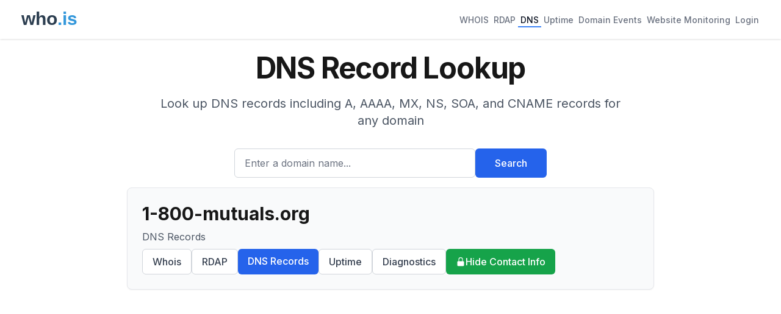

--- FILE ---
content_type: text/html; charset=utf-8
request_url: https://www.google.com/recaptcha/api2/aframe
body_size: 267
content:
<!DOCTYPE HTML><html><head><meta http-equiv="content-type" content="text/html; charset=UTF-8"></head><body><script nonce="ll_LUytj_5TzPypbFBegZw">/** Anti-fraud and anti-abuse applications only. See google.com/recaptcha */ try{var clients={'sodar':'https://pagead2.googlesyndication.com/pagead/sodar?'};window.addEventListener("message",function(a){try{if(a.source===window.parent){var b=JSON.parse(a.data);var c=clients[b['id']];if(c){var d=document.createElement('img');d.src=c+b['params']+'&rc='+(localStorage.getItem("rc::a")?sessionStorage.getItem("rc::b"):"");window.document.body.appendChild(d);sessionStorage.setItem("rc::e",parseInt(sessionStorage.getItem("rc::e")||0)+1);localStorage.setItem("rc::h",'1768683289742');}}}catch(b){}});window.parent.postMessage("_grecaptcha_ready", "*");}catch(b){}</script></body></html>

--- FILE ---
content_type: application/javascript; charset=UTF-8
request_url: https://who.is/_next/static/chunks/app/layout-7eb09c93c71210a0.js
body_size: 3289
content:
(self.webpackChunk_N_E=self.webpackChunk_N_E||[]).push([[7177],{29886:(e,t,r)=>{Promise.resolve().then(r.t.bind(r,6874,23)),Promise.resolve().then(r.t.bind(r,69243,23)),Promise.resolve().then(r.t.bind(r,78346,23)),Promise.resolve().then(r.t.bind(r,30347,23)),Promise.resolve().then(r.bind(r,80848)),Promise.resolve().then(r.bind(r,78342))},30347:()=>{},35695:(e,t,r)=>{"use strict";var n=r(18999);r.o(n,"usePathname")&&r.d(t,{usePathname:function(){return n.usePathname}}),r.o(n,"useRouter")&&r.d(t,{useRouter:function(){return n.useRouter}}),r.o(n,"useSearchParams")&&r.d(t,{useSearchParams:function(){return n.useSearchParams}})},42714:(e,t)=>{"use strict";Object.defineProperty(t,"__esModule",{value:!0}),Object.defineProperty(t,"setAttributesFromProps",{enumerable:!0,get:function(){return i}});let r={acceptCharset:"accept-charset",className:"class",htmlFor:"for",httpEquiv:"http-equiv",noModule:"noModule"},n=["onLoad","onReady","dangerouslySetInnerHTML","children","onError","strategy","stylesheets"];function s(e){return["async","defer","noModule"].includes(e)}function i(e,t){for(let[i,a]of Object.entries(t)){if(!t.hasOwnProperty(i)||n.includes(i)||void 0===a)continue;let o=r[i]||i.toLowerCase();"SCRIPT"===e.tagName&&s(o)?e[o]=!!a:e.setAttribute(o,String(a)),(!1===a||"SCRIPT"===e.tagName&&s(o)&&(!a||"false"===a))&&(e.setAttribute(o,""),e.removeAttribute(o))}}("function"==typeof t.default||"object"==typeof t.default&&null!==t.default)&&void 0===t.default.__esModule&&(Object.defineProperty(t.default,"__esModule",{value:!0}),Object.assign(t.default,t),e.exports=t.default)},66766:(e,t,r)=>{"use strict";r.d(t,{default:()=>s.a});var n=r(71469),s=r.n(n)},69243:(e,t,r)=>{"use strict";Object.defineProperty(t,"__esModule",{value:!0}),!function(e,t){for(var r in t)Object.defineProperty(e,r,{enumerable:!0,get:t[r]})}(t,{default:function(){return y},handleClientScriptLoad:function(){return p},initScriptLoader:function(){return m}});let n=r(88229),s=r(6966),i=r(95155),a=n._(r(47650)),o=s._(r(12115)),l=r(82830),u=r(42714),c=r(92374),d=new Map,f=new Set,h=e=>{let{src:t,id:r,onLoad:n=()=>{},onReady:s=null,dangerouslySetInnerHTML:i,children:o="",strategy:l="afterInteractive",onError:c,stylesheets:h}=e,p=r||t;if(p&&f.has(p))return;if(d.has(t)){f.add(p),d.get(t).then(n,c);return}let m=()=>{s&&s(),f.add(p)},b=document.createElement("script"),y=new Promise((e,t)=>{b.addEventListener("load",function(t){e(),n&&n.call(this,t),m()}),b.addEventListener("error",function(e){t(e)})}).catch(function(e){c&&c(e)});i?(b.innerHTML=i.__html||"",m()):o?(b.textContent="string"==typeof o?o:Array.isArray(o)?o.join(""):"",m()):t&&(b.src=t,d.set(t,y)),(0,u.setAttributesFromProps)(b,e),"worker"===l&&b.setAttribute("type","text/partytown"),b.setAttribute("data-nscript",l),h&&(e=>{if(a.default.preinit)return e.forEach(e=>{a.default.preinit(e,{as:"style"})});{let t=document.head;e.forEach(e=>{let r=document.createElement("link");r.type="text/css",r.rel="stylesheet",r.href=e,t.appendChild(r)})}})(h),document.body.appendChild(b)};function p(e){let{strategy:t="afterInteractive"}=e;"lazyOnload"===t?window.addEventListener("load",()=>{(0,c.requestIdleCallback)(()=>h(e))}):h(e)}function m(e){e.forEach(p),[...document.querySelectorAll('[data-nscript="beforeInteractive"]'),...document.querySelectorAll('[data-nscript="beforePageRender"]')].forEach(e=>{let t=e.id||e.getAttribute("src");f.add(t)})}function b(e){let{id:t,src:r="",onLoad:n=()=>{},onReady:s=null,strategy:u="afterInteractive",onError:d,stylesheets:p,...m}=e,{updateScripts:b,scripts:y,getIsSsr:g,appDir:v,nonce:_}=(0,o.useContext)(l.HeadManagerContext);_=m.nonce||_;let x=(0,o.useRef)(!1);(0,o.useEffect)(()=>{let e=t||r;x.current||(s&&e&&f.has(e)&&s(),x.current=!0)},[s,t,r]);let j=(0,o.useRef)(!1);if((0,o.useEffect)(()=>{if(!j.current){if("afterInteractive"===u)h(e);else"lazyOnload"===u&&("complete"===document.readyState?(0,c.requestIdleCallback)(()=>h(e)):window.addEventListener("load",()=>{(0,c.requestIdleCallback)(()=>h(e))}));j.current=!0}},[e,u]),("beforeInteractive"===u||"worker"===u)&&(b?(y[u]=(y[u]||[]).concat([{id:t,src:r,onLoad:n,onReady:s,onError:d,...m,nonce:_}]),b(y)):g&&g()?f.add(t||r):g&&!g()&&h({...e,nonce:_})),v){if(p&&p.forEach(e=>{a.default.preinit(e,{as:"style"})}),"beforeInteractive"===u)if(!r)return m.dangerouslySetInnerHTML&&(m.children=m.dangerouslySetInnerHTML.__html,delete m.dangerouslySetInnerHTML),(0,i.jsx)("script",{nonce:_,dangerouslySetInnerHTML:{__html:"(self.__next_s=self.__next_s||[]).push("+JSON.stringify([0,{...m,id:t}])+")"}});else return a.default.preload(r,m.integrity?{as:"script",integrity:m.integrity,nonce:_,crossOrigin:m.crossOrigin}:{as:"script",nonce:_,crossOrigin:m.crossOrigin}),(0,i.jsx)("script",{nonce:_,dangerouslySetInnerHTML:{__html:"(self.__next_s=self.__next_s||[]).push("+JSON.stringify([r,{...m,id:t}])+")"}});"afterInteractive"===u&&r&&a.default.preload(r,m.integrity?{as:"script",integrity:m.integrity,nonce:_,crossOrigin:m.crossOrigin}:{as:"script",nonce:_,crossOrigin:m.crossOrigin})}return null}Object.defineProperty(b,"__nextScript",{value:!0});let y=b;("function"==typeof t.default||"object"==typeof t.default&&null!==t.default)&&void 0===t.default.__esModule&&(Object.defineProperty(t.default,"__esModule",{value:!0}),Object.assign(t.default,t),e.exports=t.default)},71469:(e,t,r)=>{"use strict";Object.defineProperty(t,"__esModule",{value:!0}),!function(e,t){for(var r in t)Object.defineProperty(e,r,{enumerable:!0,get:t[r]})}(t,{default:function(){return l},getImageProps:function(){return o}});let n=r(88229),s=r(38883),i=r(33063),a=n._(r(51193));function o(e){let{props:t}=(0,s.getImgProps)(e,{defaultLoader:a.default,imgConf:{deviceSizes:[640,750,828,1080,1200,1920,2048,3840],imageSizes:[16,32,48,64,96,128,256,384],path:"/_next/image",loader:"default",dangerouslyAllowSVG:!1,unoptimized:!1}});for(let[e,r]of Object.entries(t))void 0===r&&delete t[e];return{props:t}}let l=i.Image},78342:(e,t,r)=>{"use strict";r.d(t,{default:()=>c});var n=r(95155),s=r(6874),i=r.n(s),a=r(66766),o=r(35695);function l(e){let{href:t,children:r,exact:s=!1}=e,a=(0,o.usePathname)(),l=s?a===t:a.startsWith(t);return(0,n.jsx)(i(),{href:t,prefetch:!1,className:"inline-flex items-center px-1 pt-1 text-sm font-medium border-b-2 ".concat(l?"text-gray-900 border-blue-500":"text-gray-500 border-transparent hover:text-gray-700 hover:border-gray-300"),children:r})}var u=r(80848);function c(){let{session:e,loading:t}=(0,u.w)();return(0,n.jsx)("header",{className:"bg-white shadow",children:(0,n.jsx)("nav",{className:"mx-auto max-w-7xl px-4 sm:px-6 lg:px-8",children:(0,n.jsxs)("div",{className:"flex flex-wrap h-auto min-h-16 py-2 justify-between items-center",children:[(0,n.jsx)("div",{className:"flex-shrink-0 mr-4",children:(0,n.jsx)(i(),{href:"/",prefetch:!1,children:(0,n.jsx)(a.default,{src:"/whois-logo-new.svg",alt:"who.is",width:120,height:50,priority:!0})})}),(0,n.jsxs)("div",{className:"flex flex-wrap gap-4",children:[(0,n.jsx)(l,{href:"/whois",children:"WHOIS"}),(0,n.jsx)(l,{href:"/rdap",children:"RDAP"}),(0,n.jsx)(l,{href:"/dns",children:"DNS"}),(0,n.jsx)(l,{href:"/uptime",children:"Uptime"}),(0,n.jsx)(l,{href:"/domains/events",children:"Domain Events"}),(0,n.jsx)(l,{href:"/website-monitoring",children:"Website Monitoring"}),(0,n.jsx)(l,{href:t?"#":e?"/account/dashboard":"/account/login",children:t||!e?"Login":"Account"})]})]})})})}},78346:e=>{e.exports={style:{fontFamily:"'Inter', 'Inter Fallback'",fontStyle:"normal"},className:"__className_f367f3"}},80848:(e,t,r)=>{"use strict";r.d(t,{SessionProvider:()=>o,w:()=>l});var n=r(95155),s=r(12115),i=r(35695);let a=(0,s.createContext)(void 0);function o(e){let{children:t}=e,[r,o]=(0,s.useState)(null),[l,u]=(0,s.useState)(!0),c=(0,i.useRouter)();return(0,s.useEffect)(()=>{!async function(){try{let e=await fetch("/api/session/current");if(!e.ok)throw Error("Failed to fetch session");let t=await e.json();o(t.session),t.redirectTo&&c.push(t.redirectTo)}catch(e){console.error("Error fetching session:",e),o(null)}finally{u(!1)}}()},[c]),(0,n.jsx)(a.Provider,{value:{session:r,setSession:o,loading:l},children:t})}function l(){let e=(0,s.useContext)(a);if(void 0===e)throw Error("useSession must be used within a SessionProvider");return e}},92374:(e,t)=>{"use strict";Object.defineProperty(t,"__esModule",{value:!0}),!function(e,t){for(var r in t)Object.defineProperty(e,r,{enumerable:!0,get:t[r]})}(t,{cancelIdleCallback:function(){return n},requestIdleCallback:function(){return r}});let r="undefined"!=typeof self&&self.requestIdleCallback&&self.requestIdleCallback.bind(window)||function(e){let t=Date.now();return self.setTimeout(function(){e({didTimeout:!1,timeRemaining:function(){return Math.max(0,50-(Date.now()-t))}})},1)},n="undefined"!=typeof self&&self.cancelIdleCallback&&self.cancelIdleCallback.bind(window)||function(e){return clearTimeout(e)};("function"==typeof t.default||"object"==typeof t.default&&null!==t.default)&&void 0===t.default.__esModule&&(Object.defineProperty(t.default,"__esModule",{value:!0}),Object.assign(t.default,t),e.exports=t.default)}},e=>{e.O(0,[3838,6874,3063,8441,5964,7358],()=>e(e.s=29886)),_N_E=e.O()}]);